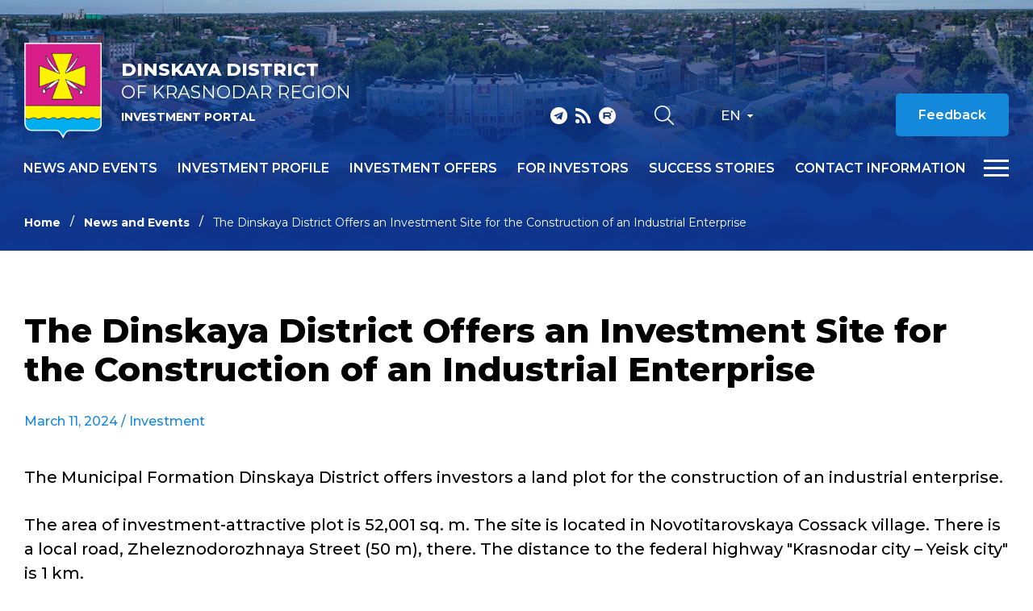

--- FILE ---
content_type: text/html; charset=iso-8859-1
request_url: https://dinskayainvest.ru/en/news/the-dinskaya-district-offers-an-investment-site-for-the-110324/
body_size: 5116
content:
<!DOCTYPE html>
<html lang="ru">
    <head>
        <meta name="viewport" content="width=device-width">
		<link rel="shortcut icon" type="image/x-icon" href="/bitrix/templates/adaptive.en/favicon.ico" />
		<!--link rel="stylesheet" type="text/css" href="/bitrix/templates/adaptive.en/common.css" /-->
		<meta http-equiv="Content-Type" content="text/html; charset=iso-8859-1" />
<meta name="robots" content="index, follow" />
<link href="/bitrix/cache/css/s2/adaptive.en/kernel_main/kernel_main.css?17679828269387" type="text/css"  rel="stylesheet" />
<link href="/bitrix/cache/css/s2/adaptive.en/template_dbd5b3662b32eac7aed9fc5391256dc6/template_dbd5b3662b32eac7aed9fc5391256dc6_ad5bd838293662ec6f6490475e9cfb73.css?176798282613449" type="text/css"  data-template-style="true"  rel="stylesheet" />
<script type="text/javascript">if(!window.BX)window.BX={message:function(mess){if(typeof mess=='object') for(var i in mess) BX.message[i]=mess[i]; return true;}};</script>
<script type="text/javascript">(window.BX||top.BX).message({'JS_CORE_LOADING':'Loading...','JS_CORE_WINDOW_CLOSE':'Close','JS_CORE_WINDOW_EXPAND':'Expand','JS_CORE_WINDOW_NARROW':'Restore','JS_CORE_WINDOW_SAVE':'Save','JS_CORE_WINDOW_CANCEL':'Cancel','JS_CORE_H':'h','JS_CORE_M':'m','JS_CORE_S':'s','JS_CORE_NO_DATA':'- No data -','JSADM_AI_HIDE_EXTRA':'Hide extra items','JSADM_AI_ALL_NOTIF':'All notifications','JSADM_AUTH_REQ':'Authentication is required!','JS_CORE_WINDOW_AUTH':'Log In','JS_CORE_IMAGE_FULL':'Full size'});</script>
<script type="text/javascript">(window.BX||top.BX).message({'LANGUAGE_ID':'en','FORMAT_DATE':'MM/DD/YYYY','FORMAT_DATETIME':'MM/DD/YYYY H:MI:SS T','COOKIE_PREFIX':'BITRIX_SM','SERVER_TZ_OFFSET':'10800','SITE_ID':'s2','USER_ID':'','SERVER_TIME':'1770041655','USER_TZ_OFFSET':'0','USER_TZ_AUTO':'Y','bitrix_sessid':'815fbba57df4a457f5f6dc6d0d9fbd3f'});</script>


<script type="text/javascript" src="/bitrix/cache/js/s2/adaptive.en/kernel_main/kernel_main.js?1767982826113701"></script>
<script type="text/javascript">BX.setCSSList(['/bitrix/js/main/core/css/core.css']); </script>
<script type="text/javascript">BX.setJSList(['/bitrix/js/main/core/core.js','/bitrix/js/main/core/core_ajax.js','/bitrix/js/main/session.js']); </script>

<script type="text/javascript">
bxSession.Expand(1440, '815fbba57df4a457f5f6dc6d0d9fbd3f', false, 'f79c486657731f63088cbc9712ac6642');
</script>

		<!--link rel="stylesheet" type="text/css" href="/bitrix/templates/adaptive.en/colors.css" /-->
		<title>The Dinskaya District Offers an Investment Site for the Construction of an Industrial Enterprise</title>
        <link href="/bitrix/templates/adaptive.en/css/main.css?r=1767982284" rel="stylesheet"/>
        <link href="/bitrix/templates/adaptive.en/css/slick.css" rel="stylesheet"/>
        <link href="/bitrix/templates/adaptive.en/css/animate.css" rel="stylesheet"/>
        <link href="/bitrix/templates/adaptive.en/css/jquery.formstyler.css" rel="stylesheet"/>
        <link href="/bitrix/templates/adaptive.en/css/jquery-ui.css" rel="stylesheet"/>
        <link href="/bitrix/templates/adaptive.en/css/jquery-ui.structure.css" rel="stylesheet"/>
        <link href="/bitrix/templates/adaptive.en/css/jquery-ui.theme.css" rel="stylesheet"/>
        <link href="/bitrix/templates/adaptive.en/css/jquery.fancybox.css" rel="stylesheet"/>
        <!--[if IE]>
            <script src="http://html5shiv.googlecode.com/svn/trunk/html5.js"></script>
        <![endif]-->
    </head>
    <body>
	<div id="panel" class="hidden-print"></div>
	
        <div class="wrap-320">
            <div class="pc-menu">
                <div class="menuPc-btn"><div class="menu-btn active"><span></span></div></div>
                <div class="pc-menu_logo">
                    <img src="/img/gerb.png" alt="" class="pc-menu__ico">
                    <div class="pc-menu__description">
                        <span class="pc-menu__txt-2"><b>Dinskaya district</b><br>of Krasnodar region</span>
                        <span class="pc-menu__txt-1">Investment portal</span>
                    </div>
                </div>
                <div class="c-width">
	

                    <div class="pc-menu__flex">



		
						
                        <div class="pc-menu__col">
                            <a href="/en/news/" class="pc-menu__name">News and events <span class="arrow"></span></a>
											
                        </div>
						
			
		

	


		
						
                        <div class="pc-menu__col">
                            <a href="/en/profile/" class="pc-menu__name">Investment profile <span class="arrow"></span></a>
								                            <ul class="pc-menu__list">
										                                <li><a href="/en/profile/basic-information.php">Basic information</a></li>
										                                <li><a href="/en/profile/resource-base.php">Resource base</a></li>
										                                <li><a href="/en/profile/transport-infrastructure.php">Transport infrastructure</a></li>
										                                <li><a href="/en/profile/social-and-economic-indicators.php">Social and economic indicators</a></li>
										                                <li><a href="/dashboard/?language=en">Investment data</a></li>
										                                <li><a href="/en/profile/priority-industries-for-attracting-investments.php">Priority industries for attracting investments</a></li>
										                                <li><a href="/en/profile/photogallery.php">Photogallery</a></li>
										                                <li><a href="/en/profile/competitive-advantages.php">Competitive advantages</a></li>
										                                <li><a href="/en/profile/success-stories.php">Success stories</a></li>
										                                <li><a href="/en/profile/investment-projects-and-grounds.php">Investment projects and grounds</a></li>
										                                <li><a href="/en/profile/state-support.php">State support</a></li>
										                                <li><a href="/en/profile/investment-commissioner.php">Investment Commissioner</a></li>
										                            </ul>
											
                        </div>
						
			
		

	


		
			
		

	


		
			
		

	


		
			
		

	


		
			
		

	


		
			
		

	


		
			
		

	


		
			
		

	


		
			
		

	


		
			
		

	


		
			
		

	


		
			
		

	


		
			
		

	


		
						
                        <div class="pc-menu__col">
                            <a href="/en/investoffers/" class="pc-menu__name">Investment offers <span class="arrow"></span></a>
								                            <ul class="pc-menu__list">
										                                <li><a href="/en/investoffers/invprj.php">Investment projects</a></li>
										                                <li><a href="/en/investoffers/invplosch.php">Investment grounds</a></li>
										                            </ul>
											
                        </div>
						
			
		

	


		
			
		

	


		
			
		

	


		
						
                        <div class="pc-menu__col">
                            <a href="/en/for-investors/index.php" class="pc-menu__name">For investors <span class="arrow"></span></a>
											
                        </div>
						
			
		

	


		
						
                        <div class="pc-menu__col">
                            <a href="/en/success-stories/" class="pc-menu__name">Success stories <span class="arrow"></span></a>
											
                        </div>
						
			
		

	


		
						
                        <div class="pc-menu__col">
                            <a href="/en/contact/" class="pc-menu__name">Contact information <span class="arrow"></span></a>
								                            <ul class="pc-menu__list">
										                                <li><a href="/en/contact/">Contacts</a></li>
										                                <li><a href="/en/contact/feedback.php">Feedback</a></li>
										                                <li><a href="/en/contact/links/">Links</a></li>
										                            </ul>
											
                        </div>
						
			
		

	


		
			
		

	


		
			
		

	


		
			
		

	

                    </div>

					
	
                </div>
                <div class="c-width">
                    <div class="pc-menu__mob">
                        <p class="pc-menu-txt">Hot line for investors</p>
                        <a href="tel:+78612517764" class="pc-menu-phone">&#43;7 861 251 77 64</a>
                        <!--a href="mailto:<a class="txttohtmllink" href="mailto:dininvest@bk.ru" title="Send message">dininvest@bk.ru</a>" class="pc-menu-mail"--><a class="txttohtmllink" href="mailto:dininvest@bk.ru" title="Send message">dininvest@bk.ru</a><!--/a-->
                        <div class="nav-social">
                                                        <a class="social-link telegram" href="tg://resolve?domain=investkuban" target="_blank"></a>
                            <a class="social-link rss" href="/en/rss_news.php"></a>
                            <a class="social-link youtube" href="https://www.youtube.com/channel/UC0Ci30KdtIkZiJ9Ip7kaGPQ" target="_blank"></a>
                        </div>
                    </div>
                </div>
            </div>
			
			            <div class="inner-header">
			                <div class="nav-wrap">
                    <div class="nav-flex">
                        <a href="/en/" class="nav-logo">
                            <img src="/img/gerb.png" alt="">
                            <span class="nav-logo__txt">
                                <span class="nav-logo__txt-1"><b>Dinskaya district</b><br>of Krasnodar region</span>
                                <span class="nav-logo__txt-2">Investment portal</span>
                            </span>
                        </a>
                        <div class="nav-right">
                            <div class="nav-flex center top">
                                <div class="nav-social">
                                                                        <a class="social-link telegram" href="tg://resolve?domain=investkuban" target="_blank"></a>
                                    <a class="social-link rss" href="/en/rss_news.php"></a>
                                    <a class="social-link youtube" href="https://www.youtube.com/channel/UC0Ci30KdtIkZiJ9Ip7kaGPQ" target="_blank"></a>
                                </div>
                                <div class="nav-services">
                                    <a href="/en/search/" class="nav-search__btn"></a>
                                    <!--a href="?stype=special" class="nav-glass__btn"></a-->
                                </div>
                                <div class="nav-language-sel">
                                    <div class="active">En</div>
                                    <a class="dropdown" href="/ru/">Ru</a>
                                </div>
                                <!--a href="" class="nav-btn invest">Èíâåñòèöèîííàÿ êàðòà Êðàñíîäàðñêîãî êðàÿ</a-->
                                <a href="/en/contact/feedback.php" class="nav-btn">Feedback</a>
                                <div class="nav-language__mob">
                                    <a href="/en/" class="active">EN</a>
                                    <span>|</span>
                                    <a href="/ru/">RU</a> 
                                </div>
                            </div>
                            <div class="nav-flex center menu">
                                <div class="menu-wrap">
		
                                    <ul class="nav-menu">
	                                        <li><a href="/en/news/">News and events</a></li>
	                                        <li><a href="/en/profile/">Investment profile</a></li>
	                                        <li><a href="/en/investoffers/">Investment offers</a></li>
	                                        <li><a href="/en/for-investors/index.php">For investors</a></li>
	                                        <li><a href="/en/success-stories/">Success stories</a></li>
	                                        <li><a href="/en/contact/">Contact information</a></li>
										</ul>
					
	
                                </div>
                                <div class="menu-btn__wrap"><div class="menu-btn"><span></span></div></div>
                            </div>
                        </div>
                    </div>
                </div>
				
				
				
                <div class="c-width">				
					<ul class="breadcrumb hidden-print"><li><a href="/en/" title="Home" class="breadcrumb__link">Home</a></li><li><a href="/en/news/" title="News and Events" class="breadcrumb__link">News and Events</a></li><li><span class="breadcrumb__stat">The Dinskaya District Offers an Investment Site for the Construction of an Industrial Enterprise</span></li></ul> 				
                </div>
            </div>

            <div class="inner-c">
                <div class="c-width">
                    <div class="i-content">
					
<h1 class="zagolovok">The Dinskaya District Offers an Investment Site for the Construction of an Industrial Enterprise</h1>





<div class="news-detail">
	
				<div class="article__date">March 11, 2024	  																							/ <a href="/en/news/?theme[]=49">Investment</a>
															
						</div>

							<p>
	The Municipal Formation Dinskaya District offers investors a land plot for the construction of an industrial enterprise.
</p>
<p>
	The area of investment-attractive plot is 52,001 sq. m. The site is located in Novotitarovskaya Cossack village. There is a local road, Zheleznodorozhnaya Street (50 m), there. The distance to the federal highway "Krasnodar city – Yeisk city" is 1 km.
</p>
<p>
	The distance from the municipal center of Dinskaya Cossack village is 26.4 km. The distance from the regional center of Krasnodar city is 23 km.
</p>
<p>
	The distance to the nearest railway station of Novotitarovskaya is 2 km, to the Krasnodar Airport is 46 km, and to the seaport of Novorossiysk is195 km.
</p>
<p>
	The site is in the private property. The site is proposed to investors for partnership. At present time, the site is used as industrial base and free from buildings.
</p>
<p>
	The land plot is located in the district with developed infrastructure.</p>
<p>
	<strong>Administration of the Municipal Formation Dinskaya District</strong>
</p>
<p>
	<strong>Address:</strong>&nbsp;Krasnaya, 55, Dinskaya Cossack village, Dinskaya district, Krasnodar region, 353204
</p>
<p>
	<strong>Phones:</strong>&nbsp;+7 86162 5-19-69, +7 86162 6-27-91
</p>
<p>
	<strong>E-mail:</strong>&nbsp;<a href="mailto:dininvest@bk.ru">dininvest@bk.ru</a>
</p>
<p><a href="http://www.dinskayainvest.ru/en/">www.dinskayainvest.ru/en/</a></p>		<div style="clear:both"></div>
	<br />
	</div><br>


                    </div>
                </div>
            </div>
		


            <footer>
                <div class="c-width">
                    <div class="footer-flex">
                        <div class="footer-left">
                            <div class="footer-logo">
                                <img src="/img/gerb.png" alt="">
                                <span class="footer-logo__txt">
                                    <span class="footer-logo__txt-1"><b>Dinskaya district</b><br>of Krasnodar region</span>
                                    <span class="footer-logo__txt-2">Investment portal</span>
                                </span>
                            </div>
                            <div class="nav-social">
																<a class="social-link telegram" href="tg://resolve?domain=investkuban" target="_blank"></a>
								<a class="social-link rss" href="/en/rss_news.php"></a>
								<a class="social-link youtube" href="https://www.youtube.com/channel/UC0Ci30KdtIkZiJ9Ip7kaGPQ" target="_blank"></a>
                            </div>
                        </div>
                        <div class="footer-center">
                            <ul class="footer-list">
									<li><a href="/en/investoffers/">Investment offers</a></li>
									<li><a href="/en/contact/">Contact information</a></li>
									<li><a href="/en/contact/links/">Links</a></li>
								</ul>
                        </div>
                        <div class="footer-right">
                            <p class="footer-txt">Hot line for investors</p>
                            <a href="tel:+78612517764" class="footer-phone">&#43;7 861 251 77 64</a>
                            <!--a href="mailto:<a class="txttohtmllink" href="mailto:dininvest@bk.ru" title="Send message">dininvest@bk.ru</a>" class="footer-mail"--><a class="txttohtmllink" href="mailto:dininvest@bk.ru" title="Send message">dininvest@bk.ru</a><!--/a-->
                        </div>
                    </div>
                    <div class="footer-bottom">
                        <p class="footer-copy">© Administration of Dinskaya district of Krasnodar region</p>
                        <div class="footer-b__right">
                            <div class="footer-count">
								<!--LiveInternet counter--><script type="text/javascript"><!--
document.write("<a href='//www.liveinternet.ru/click' "+
"target=_blank><img src='//counter.yadro.ru/hit?t17.2;r"+
escape(document.referrer)+((typeof(screen)=="undefined")?"":
";s"+screen.width+"*"+screen.height+"*"+(screen.colorDepth?
screen.colorDepth:screen.pixelDepth))+";u"+escape(document.URL)+
";"+Math.random()+
"' alt='' title='LiveInternet: ïîêàçàíî ÷èñëî ïðîñìîòðîâ çà 24"+
" ÷àñà, ïîñåòèòåëåé çà 24 ÷àñà è çà ñåãîäíÿ' "+
"border='0' width='88' height='31'><\/a>")
//--></script><!--/LiveInternet-->

<!-- Yandex.Metrika informer -->
<a href="https://metrika.yandex.ru/stat/?id=29828684&amp;from=informer"
target="_blank" rel="nofollow"><img src="https://informer.yandex.ru/informer/29828684/3_1_FFFFFFFF_EFEFEFFF_0_pageviews"
style="width:88px; height:31px; border:0;" alt="ßíäåêñ.Ìåòðèêà" title="ßíäåêñ.Ìåòðèêà: äàííûå çà ñåãîäíÿ (ïðîñìîòðû, âèçèòû è óíèêàëüíûå ïîñåòèòåëè)" class="ym-advanced-informer" data-cid="29828684" data-lang="ru" /></a>
<!-- /Yandex.Metrika informer -->

<!-- Yandex.Metrika counter -->
<script type="text/javascript" >
   (function(m,e,t,r,i,k,a){m[i]=m[i]||function(){(m[i].a=m[i].a||[]).push(arguments)};
   m[i].l=1*new Date();
   for (var j = 0; j < document.scripts.length; j++) {if (document.scripts[j].src === r) { return; }}
   k=e.createElement(t),a=e.getElementsByTagName(t)[0],k.async=1,k.src=r,a.parentNode.insertBefore(k,a)})
   (window, document, "script", "https://mc.yandex.ru/metrika/tag.js", "ym");

   ym(29828684, "init", {
        clickmap:true,
        trackLinks:true,
        accurateTrackBounce:true
   });
</script>
<noscript><div><img src="https://mc.yandex.ru/watch/29828684" style="position:absolute; left:-9999px;" alt="" /></div></noscript>
<!-- /Yandex.Metrika counter -->
                            </div>
                            <p class="footer-dev">Site created by – <a href="http://www.internetimage.ru/" target="_blank">Internet Image</a></p>
                        </div>
                    </div>
                </div>
            </footer>
        </div>
        <!-- SCRIPTS -->
        <script src="/bitrix/templates/adaptive.en/js/jquery-3.3.1.min.js"></script>
        <!--script src="/bitrix/templates/adaptive.en/js/resize-tester.js"></script-->
        <script src="/bitrix/templates/adaptive.en/js/slick.min.js"></script>
        <script src="/bitrix/templates/adaptive.en/js/dragscroll.js"></script>
        <script src="/bitrix/templates/adaptive.en/js/jquery-ui.min.js"></script>
        <script src="/bitrix/templates/adaptive.en/js/jquery.fancybox.min.js"></script>
        <script src="/bitrix/templates/adaptive.en/js/jquery.maskedinput.js"></script>
        <script src="/bitrix/templates/adaptive.en/js/wow.min.js"></script>
        <script src="/bitrix/templates/adaptive.en/js/jquery.formstyler.min.js"></script>
        <script src="/bitrix/templates/adaptive.en/js/main.js?r=1767982284"></script>
        <!-- SCRIPTS -->
	</body>
</html>